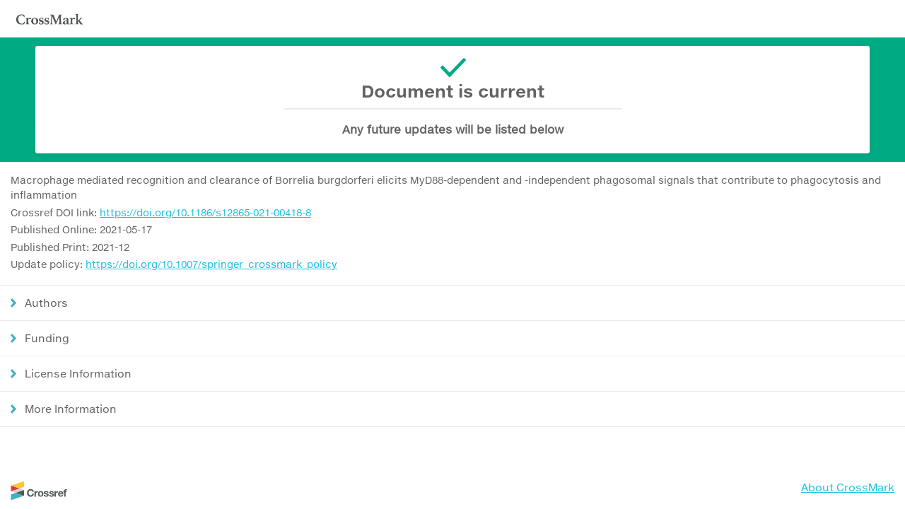

--- FILE ---
content_type: text/html;charset=UTF-8
request_url: https://crossmark.crossref.org/dialog/?doi=10.1186/s12865-021-00418-8
body_size: 13257
content:
<!DOCTYPE html>
<html>
    <head>
        <meta charset="utf-8">
        <meta name="viewport" content="width=device-width, initial-scale=1.0, maximum-scale=1.0, user-scalable=no" />
        <title>Crossmark</title>
        <link href="https://crossmark-cdn.crossref.org/main.css" rel="stylesheet">
        <link rel="apple-touch-icon" sizes="57x57" href="https://assets.crossref.org/favicon/apple-touch-icon-57x57.png">
        <link rel="apple-touch-icon" sizes="60x60" href="https://assets.crossref.org/favicon/apple-touch-icon-60x60.png">
        <link rel="apple-touch-icon" sizes="72x72" href="https://assets.crossref.org/favicon/apple-touch-icon-72x72.png">
        <link rel="apple-touch-icon" sizes="76x76" href="https://assets.crossref.org/favicon/apple-touch-icon-76x76.png">
        <link rel="apple-touch-icon" sizes="114x114" href="https://assets.crossref.org/favicon/apple-touch-icon-114x114.png">
        <link rel="apple-touch-icon" sizes="120x120" href="https://assets.crossref.org/favicon/apple-touch-icon-120x120.png">
        <link rel="apple-touch-icon" sizes="144x144" href="https://assets.crossref.org/favicon/apple-touch-icon-144x144.png">
        <link rel="apple-touch-icon" sizes="152x152" href="https://assets.crossref.org/favicon/apple-touch-icon-152x152.png">
        <link rel="apple-touch-icon" sizes="180x180" href="https://assets.crossref.org/favicon/apple-touch-icon-180x180.png">
        <link rel="icon" type="image/png" href="https://assets.crossref.org/favicon/favicon-32x32.png" sizes="32x32">
        <link rel="icon" type="image/png" href="https://assets.crossref.org/favicon/android-chrome-192x192.png" sizes="192x192">
        <link rel="icon" type="image/png" href="https://assets.crossref.org/favicon/favicon-96x96.png" sizes="96x96">
        <link rel="icon" type="image/png" href="https://assets.crossref.org/favicon/favicon-16x16.png" sizes="16x16">
        <link rel="manifest" href="https://assets.crossref.org/favicon/manifest.json">
        <link rel="mask-icon" href="https://assets.crossref.org/favicon/safari-pinned-tab.svg" color="#5bbad5">
        <meta name="apple-mobile-web-app-title" content="Crossref">
        <meta name="application-name" content="Crossref">
        <meta name="msapplication-TileColor" content="#da532c">
        <meta name="msapplication-TileImage" content="https://assets.crossref.org/favicon/mstile-144x144.png">
        <meta name="theme-color" content="#ffffff">
    </head>

    <body>
        <section class="page">

            <div class="header">
                <img class="header__logo" src="https://crossmark-cdn.crossref.org/images/logo-crossmark.svg">
            </div>






                <section class="document-status document-status--current">
                    <header class="document-status__header">
                        <h1 class="document-status__title">
                            <span class="document-status__title__text">Document is current</span>
                        </h1>
                        <h2 class="document-status__subtitle">
                            <span class="document-status__subtitle__text">Any future updates will be listed below</span>
                        </h2>
                    </header>
                </section>

            <section class="document-metadata">
              <p class="document-metadata__text">Macrophage mediated recognition and clearance of Borrelia burgdorferi elicits MyD88-dependent and -independent phagosomal signals that contribute to phagocytosis and inflammation</p>
                <p class="document-metadata__text">
                    Crossref DOI link:
                    <a href="https://doi.org/10.1186/s12865-021-00418-8" target="_blank">https://doi.org/10.1186/s12865-021-00418-8</a>
                </p>
                <p class="document-metadata__text">Published Online: 2021-05-17</p>
                <p class="document-metadata__text">Published Print: 2021-12</p>
                <p class="document-metadata__text">Update policy: <a href="https://doi.org/10.1007/springer_crossmark_policy" target="_blank">https://doi.org/10.1007/springer_crossmark_policy</a></p>
            </section>
            <ul class="records">


                <li class="records__item">
                    <a class="records__item__link" role="button" data-toggle="author-collapse" aria-expanded="false" aria-controls="author-collapse">Authors</a>
                    <div class="records__item__content" id="author-collapse">
                        <div class="records__item__content__block">
                          
                          <p class="records__item__content__text">Benjamin, Sarah J. 
                          
                            </p>
                          
                          
                          <p class="records__item__content__text">Hawley, Kelly L. 
                          
                            </p>
                          
                          
                          <p class="records__item__content__text">Vera-Licona, Paola 
                          
                            </p>
                          
                          
                          <p class="records__item__content__text">La Vake, Carson J. 
                          
                            </p>
                          
                          
                          <p class="records__item__content__text">Cervantes, Jorge L. 
                          
                            </p>
                          
                          
                          <p class="records__item__content__text">Ruan, Yijun 
                          
                            </p>
                          
                          
                          <p class="records__item__content__text">Radolf, Justin D. 
                          
                            </p>
                          
                          
                          <p class="records__item__content__text">Salazar, Juan C. 
                          
                            <a href="https://orcid.org/0000-0003-3881-546X" target="_blank">https://orcid.org/0000-0003-3881-546X</a>
                          
                          
                        </div>
                    </div>
                </li>





                <li class="records__item">
                    <a class="records__item__link" role="button" data-toggle="funder-collapse" aria-expanded="false" aria-controls="funder-collapse">Funding</a>
                    <div class="records__item__content" id="funder-collapse">
                        <div class="records__item__content__block">
                            <p class="records__item__content__text records__item__content__text--standfirst">Funding for this research was provided by:</p>
                            
                            <p class="records__item__content__text">National Institute of Allergy and Infectious Diseases (AI090166)</p>
                            
                            <p class="records__item__content__text">Robert E. Leet and Clara Guthrie Patterson Trust </p>
                            
                            <p class="records__item__content__text">Connecticut Children&#39;s Medical Center </p>
                            
                        </div>
                    </div>
                </li>



                 <li class="records__item">
                    <a class="records__item__link" role="button" data-toggle="license-collapse" aria-expanded="false" aria-controls="license-collapse">License Information</a>
                    <div class="records__item__content" id="license-collapse">
                        <div class="records__item__content__block">
                          
                            <p class="records__item__content__text"><a href="https://creativecommons.org/licenses/by/4.0" target="_blank"> Text and Data Mining 
                             valid from 2021-05-17
                            </a></p>
                          
                            <p class="records__item__content__text"><a href="https://creativecommons.org/licenses/by/4.0" target="_blank"> Version of Record 
                             valid from 2021-05-17
                            </a></p>
                          
                        </div>
                    </div>
                </li>



                <li class="records__item">
                  <a class="records__item__link" role="button" data-toggle="extra-collapse" aria-expanded="false" aria-controls="extra-collapse">More Information</a>
                  <div class="records__item__content" id="extra-collapse">
                    <div class="records__item__content__block">
                    

                        
                          <div class="records__item__content__group">
                            

                            
                            <p class="records__item__content__text records__item__content__text--standfirst">Article History</p>
                            

                            
                              <p class="records__item__content__text">
                                
                                  Received:
                                
                                
                                  29 October 2020
                                
                            </p>
                          
                              <p class="records__item__content__text">
                                
                                  Accepted:
                                
                                
                                  22 April 2021
                                
                            </p>
                          
                              <p class="records__item__content__text">
                                
                                  First Online:
                                
                                
                                  17 May 2021
                                
                            </p>
                          
                        </div>
                        
                          <div class="records__item__content__group">
                            

                            
                            <p class="records__item__content__text records__item__content__text--standfirst">Declarations</p>
                            

                            
                              <p class="records__item__content__text">
                                
                                  :
                                
                                
                                  
                                
                            </p>
                          
                              <p class="records__item__content__text">
                                
                                  :
                                
                                
                                  All experiments in this work involving the use of animals or isolation of primary cells from animals were monitored and approved by the UConn Health Institutional Animal Care and Use Committee under protocol #101388–0819. The UConn Health Institutional Animal Care and Use Committee is accredited by The Association for Assessment and Accreditation of Laboratory Animal Care (AAALAC). Consent to participate not applicable.
                                
                            </p>
                          
                              <p class="records__item__content__text">
                                
                                  :
                                
                                
                                  All authors have read and approved the manuscript.
                                
                            </p>
                          
                              <p class="records__item__content__text">
                                
                                  :
                                
                                
                                  The authors declared that they have no conflict of interest.
                                
                            </p>
                          
                        </div>
                        

                  </div>
                  </div>
              </li>



            </ul>
        </section>

        <div class="footer">
            <a class="footer-logo" href="http://www.crossref.org" target="_blank">
                <img src="https://crossmark-cdn.crossref.org/images/logo-crossref.svg" alt="Crossref logo" width="80">
            </a>
            <span class="footer-link"><a href="http://crossmark.crossref.org/" target="_blank">About CrossMark</a></span>
            
            <!-- Did not verify script. -->
            <script>console.error && console.error("Crossmark Script out of date.")</script>
            
        </div>

        <script src="https://crossmark-cdn.crossref.org/script.js"></script>
    </body>

</html>
